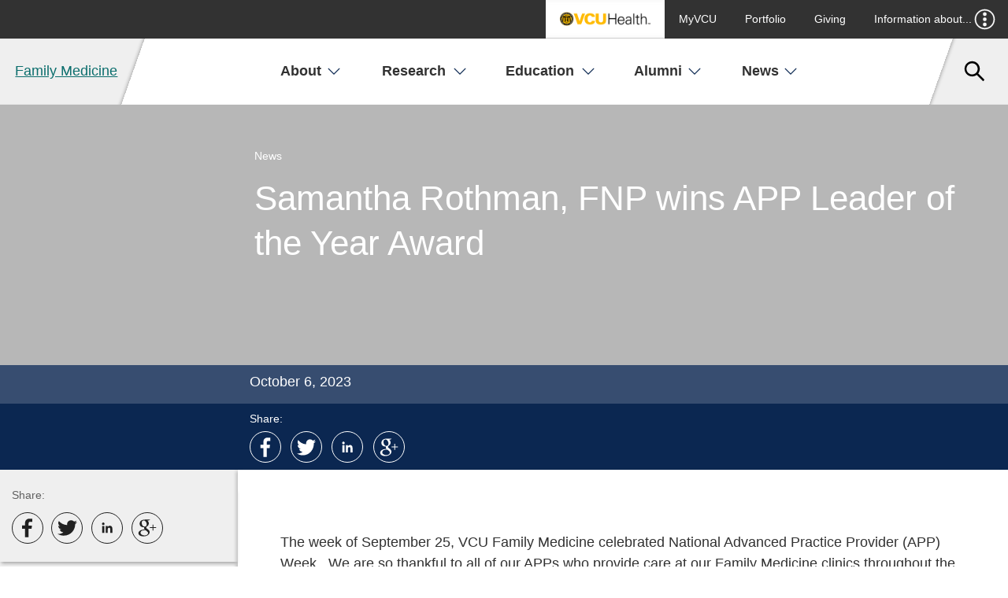

--- FILE ---
content_type: text/html
request_url: https://familymedicine.vcu.edu/news/department-of-family-medicine-and-population-health-news/samantha-rothman-fnp-wins-app-leader-of-the-year-award/
body_size: 12960
content:
<!DOCTYPE html>
<html lang="en-us">
  <head>
    <meta charset="utf-8">
    <meta name="viewport" content="width=device-width, initial-scale=1">
    <title>Samantha Rothman, FNP wins APP Leader of the Year Award - Department of Family Medicine  - VCU School of Medicine</title>
    <link type="image/x-icon" href="/media/vcu/favicons/favicon.ico" rel="icon"> <!-- Favicon -->
    
    
    <meta name="twitter:card" content="summary_large_image">
    <meta name="twitter:site" content="@vcusomweb ">
    <meta name="twitter:creator" content="@vcusomweb ">
    <meta property="og:image" content="https://familymedicine.vcu.edu/media/family-medicine-dev/news/APP2023awardwinners-556x405.jpg, https://familymedicine.vcu.edu/media/family-medicine-dev/news/heroimageSamRothmanleft(1).png" />
    <meta property="og:title" content="Samantha Rothman, FNP wins APP Leader of the Year Award" />
    
    
    
    <meta name="author" content="VCU School of Medicine">
    <meta name="generator" content="TERMINALFOUR">
    <meta property="fb:app_id" content="12345678910">
    <meta property="og:type" content="article"> 
    <link rel="stylesheet" href="/media/medschool2018/site-assets/css/accordion.css"><!--accordion.css-->
    <link rel="stylesheet" href="" /><!--responsive.css-->
<!--    <link rel="stylesheet" href="/media/medschool2018/site-assets/css/style.css" />--><!--styles.css-->
    <link rel="stylesheet" href="https://assets.som.vcu.edu/medschool/css/style.css" />
    <link rel="stylesheet" href="/media/medschool2018/site-assets/css/profile.css" /><!--profiles.css-->
<!--News and Events CSS-->
    <link rel="stylesheet" type="text/css" href="/media/medschool2018/site-assets/css/som-vcu-news.css">
    <link rel="stylesheet" type="text/css" href="/media/medschool2018/site-assets/css/som-vcu-events.css">
<!--News and Events CSS-->
        <script>
          (function(d) {
            var config = {
              kitId: 'zmg0lpa',
              scriptTimeout: 3000,
              async: true
            },
            h=d.documentElement,t=setTimeout(function(){h.className=h.className.replace(/\bwf-loading\b/g,"")+" wf-inactive";},config.scriptTimeout),tk=d.createElement("script"),f=false,s=d.getElementsByTagName("script")[0],a;h.className+=" wf-loading";tk.src='https://use.typekit.net/'+config.kitId+'.js';tk.async=true;tk.onload=tk.onreadystatechange=function(){a=this.readyState;if(f||a&&a!="complete"&&a!="loaded")return;f=true;clearTimeout(t);try{Typekit.load(config)}catch(e){}};s.parentNode.insertBefore(tk,s)
          })(document);
        </script>
    <!-- Analytics -->
<script type="text/javascript">
  (function(i,s,o,g,r,a,m){i['GoogleAnalyticsObject']=r;i[r]=i[r]||function(){
  (i[r].q=i[r].q||[]).push(arguments)},i[r].l=1*new Date();a=s.createElement(o),
  m=s.getElementsByTagName(o)[0];a.async=1;a.src=g;m.parentNode.insertBefore(a,m)
  })(window,document,'script','//www.google-analytics.com/analytics.js','ga');

  ga('create', 'UA-138037280-7', 'auto');
  ga('send', 'pageview');

</script>

<!-- Analytics -->

<!-- Google Tag Manager 
<script>(function(w,d,s,l,i){w[l]=w[l]||[];w[l].push({'gtm.start':
new Date().getTime(),event:'gtm.js'});var f=d.getElementsByTagName(s)[0],
j=d.createElement(s),dl=l!='dataLayer'?'&l='+l:'';j.async=true;j.src=
'https://www.googletagmanager.com/gtm.js?id='+i+dl;f.parentNode.insertBefore(j,f);
})(window,document,'script','dataLayer','');</script>

 End Google Tag Manager -->

<!-- GA4 Analytics -->
<!-- Global site tag (gtag.js) - Google Analytics -->

<script async src="https://www.googletagmanager.com/gtag/js?id=G-ZM2T5JF397"></script>
<script>
  window.dataLayer = window.dataLayer || [];
  function gtag(){dataLayer.push(arguments);}
  gtag('js', new Date());

  gtag('config', 'G-ZM2T5JF397');
</script>

<!-- End GA4 Analytics --><!--Analtyics Code-->
    <!-- Site-Head (for CSS, put inside <head> tags) -->

    
    </head> 
    
    <body class="is-2col deep-blue-and-light-teal" id="vcusom-news-141643" role="main"> 
      <div class="body-wrap">
       <div class="som-skip-links" id="skip-links" role="complementary" aria-label="Skip links menu">
    <a href="#navbar-start" class="som-skip-links__content" tabindex="1">Skip to navigation</a>
    <a href="#content-start" class="som-skip-links__content" tabindex="2">Skip to content</a>
    <a href="#footer" class="som-skip-links__footer" tabindex="3" >Skip to footer</a>
</div>  
       <!--** VCU campaign branding bar **-->
<script type="text/javascript" src="//branding.vcu.edu/bar/academic/latest.js" data-referrer="false"></script>
<!--** VCU campaign branding bar **-->
<!--** COVID-19 ALERT BAR ** -->
    <style>
      .alertMessage {
        display: flex;
        justify-content: center;
        align-items: center;
        width: 100vw;
        background-color: #FFB300;
        padding: 10px;
        font-family: sans-serif;
      }

      .alertMessage-text {
        font-size: 1rem;
        margin: 0;
      }

      .alertMessage-link {
        font-size: .8rem;
        margin-left: 20px;
        border: 2px solid black;
        border-radius: 15px;
        padding: 5px 15px;
        text-decoration: none;
        color: black !important;
      }

      .alertMessage-link:hover,
      .alertMessage-link:focus {
        background: black;
        color: #FFB300 !important;
      }
      
         .commencementBanner > div:nth-child(2) p > a {
            margin-left: 1rem;
            text-decoration: none;
            border: 2px solid #FFB300;
            border-radius: 100px;
            padding: .3rem 1rem; 
            transition: all .2s ease-out;
         }
          
         .commencementBanner > div:nth-child(2) p > a:hover {
            background-color:#FFB300;
            color: #00504d;
         }
      
 /* ANNOUNCEMENT BANNER */
         .announcementBanner {
            display: flex;
            justify-content: center;
            align-items: center;
            gap: 3rem;
            width: 100vw;
            background-color: #FFB300;
            padding: 10px;
            font-family: sans-serif;
            background: url(https://medschool.vcu.edu/media/medschool2018/site-assets/img/default-images/AnnouncementBar-pattern.png);
              background-size: auto;
            background-size: cover;
            color: white;
            z-index: 60000;
            position: relative;
          }

          .announcementBanner-text a {
            text-decoration: underline solid #ffb300 2px;
          }

          .announcementBanner-text a:hover {
            color: #f6d079 !important;;
            text-decoration-color: #f6d079;
          }

          .announcementBanner p.announcementBanner-text {
            font-size: 0.9rem;
            margin: 0;
            font-weight: bold;
          }

       .announcementBanner p.announcementBanner-text a:not(:hover) strong {
           color: #ffb300; 
          }
         

          .announcementBanner  a.announcementBanner-link {
            font-size: .8rem;
            margin-left: 20px;
            border: 2px solid white;
            border-radius: 100px;
            padding: 5px 15px;
            text-decoration: none;
            color: white !important;
            text-decoration: none !important;
          }

          .announcementBanner > a.announcementBanner-link:hover {
            background-color: white;
            color:#00504d;
          }

    </style>
        
        <!-- Banner-->
<!--<div class="commencementBanner" role="complementary" aria-label="Graduation Announcements">
    <div>
      <p class="alertMessage-text">Live at noon</p>
    </div>
    <div>
      <p>Join us! <a href="https://us02web.zoom.us/j/89096720168?pwd=WVZyVk44SUV4RlF2TUpINVl1KzNlZz09" style="
    margin-left: 0;
    text-decoration: underline;
    border: none;
    border-radius: 0;
    padding: 0;
"><strong>Virtual town hall with Dean Saavedra</strong></a></p>
    </div>
  </div>-->
<header class="section main-site-header"> 
           <!-- ** Secondary navigation ** -->
           <div class="container secondary-navigation is-fluid">
               <nav class="navbar secondary-nav__navbar" role="navigation" aria-label="secondary navigation">
                   <div class="navbar-menu is-feature-font">
                       <div class="navbar-end">
                               <a class="navbar-item vcu-health-logo"  href="https://www.vcuhealth.org/services/family-medicine/family-medicine">
  
<img src="/media/medschool2018/site-assets/img/vcu-health-logo.png" alt="Visit VCU Health website" />


  <span>VCU Health</span>
</a>

 <!--Health Logo and Link-->
                               <a target='_blank' href="https://my.vcu.edu">MyVCU</a>
<a target='_blank' href="https://portfolio.healthsciences.vcu.edu/">Portfolio</a>
<a  href="/about/giving/">Giving</a>

<!--Output Quicklinks-->
                               <div class="navbar-item has-dropdown secondary-nav__audience-menu">
                                   <a class="navbar-link" href="javascript:void(0)">Information about...
                                       <span class="icon icon--svg has-icon-white show-more-icon">
                                           <svg>
                                               <use xlink:href="#menu-dots--down" />
                                           </svg>
                                       </span> 
                                       <span class="icon icon--svg has-icon-gray-32 show-less-icon"> 
                                           <svg>
                                               <use xlink:href="#x-icon--fat" />
                                           </svg>
                                       </span>  
                                   </a>
                                   <div class="navbar-dropdown ">
                                      <a target='_blank' href="https://vcu.edu/">Virginia Commonwealth University</a>
<a target='_blank' href="https://medschool.vcu.edu/rva/">Richmond</a>
<a target='_blank' href="https://www.virginia.org/">Virginia</a>








<!--Output Inforamtion For links-->
                                   </div>    
                               </div>
                       </div><!-- // .navbar-end -->
                   </div><!-- // .navbar-menu -->
               </nav><!-- // .navbar.secondary-nav -->
           </div><!-- // .container.secondary-nav -->
           <!-- ** // Secondary navigation ** -->
           <!-- ** Main navigation ** -->
           <div class=" main-navigation">
               <nav class="navbar main-navigation__navbar" role="navigation" aria-label="Main site navigation">
                   <div class="navbar-brand" >
                      <div class="navbar-item main-nav-toggle__mobile mobile-nav-toggle" > 
                              <a class="navbar-link" href="javascript:void(0)" tabindex="1" title="mobile menu button"> 
                               <span class="icon icon--svg has-icon-gray-32 show-more-icon">
                                       <svg>
                                           <use xlink:href="#menu" />
                                       </svg>
                               </span> 
                               <span class="icon icon--svg has-icon-gray-32 show-less-icon main-nav-close-icon">
                                       <svg>
                                           <use xlink:href="#x-icon--fat" />
                                       </svg>
                               </span>     
                              </a>
                       </div><!-- // .navbar-burger -->
                       <div class="navbar-item som-logo" style="font-size: 1rem;color: #939393;font-weight: 400;text-align: center;">
  <a href="/" tabindex="2">Family Medicine</a>
</div>
                       <div class="navbar-item secondary-nav-toggle--mobile mobile-nav-toggle" >
                           <a class="navbar-link"  tabindex="4">
                               <span class="icon icon--svg has-icon-gray-32 show-more-icon">
                                   <svg>
                                       <use xlink:href="#menu-dots--down" />
                                   </svg>
                               </span> 
                               <span class="icon icon--svg has-icon-gray-32 show-less-icon main-nav-close-icon">
                                   <svg>
                                       <use xlink:href="#x-icon--fat" />
                                   </svg>
                               </span>  
                           </a>
                       </div><!-- // .secondary-nav--mobile -->
                       <div class="navbar-item site-search-toggle--mobile mobile-nav-toggle"> 
                        <a class="navbar-link"  tabindex="4">
                            <span class="icon icon--svg has-icon-gray-32 show-more-icon">
                                 <svg>
                                     <use xlink:href="#search" />
                                 </svg>
                            </span> 
                            <span class="icon icon--svg has-icon-gray-32 show-less-icon main-nav-close-icon">
                                 <svg>
                                     <use xlink:href="#x-icon--fat" />
                                 </svg>
                            </span>  
                        </a>
                       </div><!-- // .navbar-end.main-navigation__search -->
                   </div><!-- // .navbar-brand -->
                   <!-- ** Secondary nav for mobile ** -->
                   <div class="navbar-menu secondary-nav--mobile__menu">
                       <div class="navbar-end secondary-nav--mobile__links">
                               <a  class="navbar-link secondary-nav--mobile__link vcu-health-logo" href="https://www.vcuhealth.org/services/family-medicine/family-medicine">
                                   
<img src="/media/medschool2018/site-assets/img/vcu-health-logo.png" alt="Visit VCU Health website" />


                                   <span>MyVCU</span>
                               </a> <!--Health Logo and Link-->
                               <a target='_blank' href="https://my.vcu.edu">MyVCU</a>
<a target='_blank' href="https://portfolio.healthsciences.vcu.edu/">Portfolio</a>
<a  href="/about/giving/">Giving</a>

<!--Common Header Quicklinks Mobile-->
                               <div class="navbar-item secondary-nav__audience-menu">
                                   <a class="navbar-link secondary-nav--mobile__link audience-link has-dropdown" href="javascript:void(0)">Information about...
                                       <span class="icon icon--svg has-icon-white">
                                           <svg class=" show-more-icon">
                                               <use xlink:href="#plus_icon" />
                                           </svg>
                                           <svg class=" show-less-icon">
                                               <use xlink:href="#minus_icon" />
                                           </svg>
                                       </span>
                                   </a>
                                   <div class="navbar-dropdown secondary-nav__dropdown">
                                      <a target='_blank' href="https://vcu.edu/">Virginia Commonwealth University</a>
<a target='_blank' href="https://medschool.vcu.edu/rva/">Richmond</a>
<a target='_blank' href="https://www.virginia.org/">Virginia</a>








<!--Common Header Information for links Mobile-->
                                   </div>    
                               </div>
                       </div><!-- // .navbar-end -->
                   </div><!-- // .navbar-menu -->
                   <!-- ** // Secondary nav for mobile ** -->
                   <!-- ** Main nav menu ** -->
                   <div class="navbar-menu main-navigation__menu">
                       <div class="navbar-start" id="navbar-start" >
                         <div class="navbar-item main-navigation__item  has-dropdown">
  <a class="navbar-link navbar-link--main" tabindex="3" href="/about/">About
    <span class="icon icon--svg mobile-nav-toggle has-icon-primary">
      <svg class="show-more-icon">
        <use xlink:href="#plus_icon" />
      </svg>
      <svg class="show-less-icon">
        <use xlink:href="#minus_icon" />
      </svg>
    </span>
    <span class="icon icon--svg is-inline-icon--large-text main-nav-toggle has-icon-primary">
      <svg class="">
        <use xlink:href="#down_arrow" />
      </svg>
    </span>
  </a>
  <div class="navbar-dropdown has-two-cols " style="display:none;display: block;" >
    <div class="navbar-dropdown__header">
      <div class="navbar-dropdown__text">
        <div class="is-feature-font--serif navbar-dropdown__heading">About</div> 
        <p class="nabar-dropdown__intro">About the Department of Family Medicine and Population Health</p>    
      </div>
    </div>
    <div class="navbar-dropdown__body">
      <div class="navbar-dropdown__links">
        <a class="navbar-link navbar-dropdown__link"  tabindex="3" href="/about/mission/">Mission, Vision, and Values</a>
        <a class="navbar-link navbar-dropdown__link"  tabindex="3" href="/about/fmph50/">FMPH at 50</a>
        <a class="navbar-link navbar-dropdown__link"  tabindex="3" href="/about/history/">History</a>
        <a class="navbar-link navbar-dropdown__link"  tabindex="3" href="/about/directories/">Our Team</a>
        
        
        
        
      </div><!-- // .navbar-dropdown__links -->
      
          
          
         
      <div class="navbar-dropdown__links">
        <a class="navbar-link navbar-dropdown__link"  tabindex="3" href="/about/job-postings/">Job Postings</a>
        <a class="navbar-link navbar-dropdown__link"  tabindex="3" href="/about/locations/">Locations</a>
        <a class="navbar-link navbar-dropdown__link"  tabindex="3" href="/about/giving/">Giving</a>
        <a class="navbar-link navbar-dropdown__link"  tabindex="3" href="/about/portfolio/">SOM Faculty Expertise Directory</a>
        
        
        
        
</div>
      </div><!-- // .navbar-dropdown__body -->
    </div>
</div><!--End About -->
<div class="navbar-item main-navigation__item  has-dropdown">
  <a class="navbar-link navbar-link--main" tabindex="3" href="/research/">Research
    <span class="icon icon--svg mobile-nav-toggle has-icon-primary">
      <svg class="show-more-icon">
        <use xlink:href="#plus_icon" />
      </svg>
      <svg class="show-less-icon">
        <use xlink:href="#minus_icon" />
      </svg>
    </span>
    <span class="icon icon--svg is-inline-icon--large-text main-nav-toggle has-icon-primary">
      <svg class="">
        <use xlink:href="#down_arrow" />
      </svg>
    </span>
  </a>
  <div class="navbar-dropdown  has-feature" style="display:none;display: block;" >
    <div class="navbar-dropdown__header">
      <div class="navbar-dropdown__text">
        <div class="is-feature-font--serif navbar-dropdown__heading">Research</div> 
        <p class="nabar-dropdown__intro">Expanding Our Knowledge</p>    
      </div>
    </div>
    <div class="navbar-dropdown__body">
      <div class="navbar-dropdown__links">
        <a class="navbar-link navbar-dropdown__link"  tabindex="3" href="/research/family-medicine-research/">Family Medicine Research</a>
        <a class="navbar-link navbar-dropdown__link"  tabindex="3" href="/research/fmrocs/">Family Medicine Research Office Core Support</a>
        <a class="navbar-link navbar-dropdown__link"  tabindex="3" href="/research/centers-and-affiliates/">Centers and Affiliates</a>
        
        
        
        
        
      </div><!-- // .navbar-dropdown__links -->
      <div class="navbar-dropdown__feature">
        <div class="card--flat card--dark">
          <div class="card-image">
            <a class="card__anchor"  href="/research/" title="Research Programs">
              <figure class="image is-2by1">
                <img alt="Research Programs" src="/media/family-medicine-dev/research/2018FamilyMedicineresearchteam-2016x921.jpg">
              </figure>
              <div class="image-overlay "></div>
            </a>
          </div>
          <div class="card-content"> 
            <a class="card__anchor"  tabindex="3" href="/research/" title="Research Programs">
              <div class="card-heading">Research Programs</div>
                <p></p>
              <p class="card-content__read-more" >Learn More
                <span class='icon icon--svg is-inline-icon--large-text has-icon-white'>
                  <svg>
                    <use xlink:href='#next_arrow' />
                  </svg>
                </span>
              </p>
            </a>
           </div>
         </div>
       </div>
      
        
        
        
        
        
        
        
        

      </div><!-- // .navbar-dropdown__body -->
    </div>
</div><!--End Research -->
<div class="navbar-item main-navigation__item  has-dropdown">
  <a class="navbar-link navbar-link--main" tabindex="3" href="/education-programs/">Education
    <span class="icon icon--svg mobile-nav-toggle has-icon-primary">
      <svg class="show-more-icon">
        <use xlink:href="#plus_icon" />
      </svg>
      <svg class="show-less-icon">
        <use xlink:href="#minus_icon" />
      </svg>
    </span>
    <span class="icon icon--svg is-inline-icon--large-text main-nav-toggle has-icon-primary">
      <svg class="">
        <use xlink:href="#down_arrow" />
      </svg>
    </span>
  </a>
  <div class="navbar-dropdown has-two-cols " style="display:none;display: block;" >
    <div class="navbar-dropdown__header">
      <div class="navbar-dropdown__text">
        <div class="is-feature-font--serif navbar-dropdown__heading">Education</div> 
        <p class="nabar-dropdown__intro">Education Programs for Students, Residents, and Faculty</p>    
      </div>
    </div>
    <div class="navbar-dropdown__body">
      <div class="navbar-dropdown__links">
        <a class="navbar-link navbar-dropdown__link"  tabindex="3" href="/education-programs/undergraduate-medical-education/">Undergraduate Medical Education</a>
        <a class="navbar-link navbar-dropdown__link"  tabindex="3" href="/education-programs/fmstat---scholars-program/">fmSTAT - Scholars Program</a>
        <a class="navbar-link navbar-dropdown__link"  tabindex="3" href="/education-programs/i2crp---underserved-program/">I2CRP - Underserved Program</a>
        <a class="navbar-link navbar-dropdown__link"  tabindex="3" href="/education-programs/clerkship/">Family Medicine Clerkship</a>
        
        
        
        
      </div><!-- // .navbar-dropdown__links -->
      
          
          
         
      <div class="navbar-dropdown__links">
        <a class="navbar-link navbar-dropdown__link"  tabindex="3" href="/education-programs/residency-programs/cmhfamilymedicine/">VCU Health Community Memorial Hospital Family Medicine Residency</a>
        <a class="navbar-link navbar-dropdown__link"  tabindex="3" href="/education-programs/residency-programs/">Affiliated Residency Programs</a>
        <a class="navbar-link navbar-dropdown__link"  tabindex="3" href="/education-programs/faculty-development-opportunities/">Faculty Development Opportunities</a>
        
        
        
        
        
</div>
      </div><!-- // .navbar-dropdown__body -->
    </div>
</div><!--End Education -->
<div class="navbar-item main-navigation__item  has-dropdown">
  <a class="navbar-link navbar-link--main" tabindex="3" href="/alumni/">Alumni
    <span class="icon icon--svg mobile-nav-toggle has-icon-primary">
      <svg class="show-more-icon">
        <use xlink:href="#plus_icon" />
      </svg>
      <svg class="show-less-icon">
        <use xlink:href="#minus_icon" />
      </svg>
    </span>
    <span class="icon icon--svg is-inline-icon--large-text main-nav-toggle has-icon-primary">
      <svg class="">
        <use xlink:href="#down_arrow" />
      </svg>
    </span>
  </a>
  <div class="navbar-dropdown  has-feature" style="display:none;" >
    <div class="navbar-dropdown__header">
      <div class="navbar-dropdown__text">
        <div class="is-feature-font--serif navbar-dropdown__heading">Alumni</div> 
        <p class="nabar-dropdown__intro">Our Alumni</p>    
      </div>
    </div>
    <div class="navbar-dropdown__body">
      <div class="navbar-dropdown__links">
        
        
        
        
        
        
        
        
      </div><!-- // .navbar-dropdown__links -->
      <div class="navbar-dropdown__feature">
        <div class="card--flat card--dark">
          <div class="card-image">
            <a class="card__anchor"  href="/alumni/" title="Learn about alumni achievements and how you can contribute">
              <figure class="image is-2by1">
                <img alt="Learn about alumni achievements and how you can contribute" src="/media/family-medicine/images/epi-pictures/directory/zipstudents/PatrickF.GodetteJr.-2443x1344.JPG">
              </figure>
              <div class="image-overlay "></div>
            </a>
          </div>
          <div class="card-content"> 
            <a class="card__anchor"  tabindex="3" href="/alumni/" title="Learn about alumni achievements and how you can contribute">
              <div class="card-heading">Learn about alumni achievements and how you can contribute</div>
                <p></p>
              <p class="card-content__read-more" >
                
              </p>
            </a>
           </div>
         </div>
       </div>
      
        
        
        
        
        
        
        
        

      </div><!-- // .navbar-dropdown__body -->
    </div>
</div><!--End Alumni -->
<div class="navbar-item main-navigation__item  has-dropdown">
  <a class="navbar-link navbar-link--main" tabindex="3" href="/news/">News
    <span class="icon icon--svg mobile-nav-toggle has-icon-primary">
      <svg class="show-more-icon">
        <use xlink:href="#plus_icon" />
      </svg>
      <svg class="show-less-icon">
        <use xlink:href="#minus_icon" />
      </svg>
    </span>
    <span class="icon icon--svg is-inline-icon--large-text main-nav-toggle has-icon-primary">
      <svg class="">
        <use xlink:href="#down_arrow" />
      </svg>
    </span>
  </a>
  <div class="navbar-dropdown  has-feature" style="display:none;display: block;" >
    <div class="navbar-dropdown__header">
      <div class="navbar-dropdown__text">
        <div class="is-feature-font--serif navbar-dropdown__heading">News</div> 
        <p class="nabar-dropdown__intro">VCU Department of Family Medicine and Population Health News</p>    
      </div>
    </div>
    <div class="navbar-dropdown__body">
      <div class="navbar-dropdown__links">
        <a class="navbar-link navbar-dropdown__link"  tabindex="3" href="/news/department-of-family-medicine-and-population-health-news/">Department of Family Medicine and Population Health News</a>
        
        <a class="navbar-link navbar-dropdown__link"  tabindex="3" href="/news/student--alumni-achievements--milestones/">Student and Alumni Achievements and Milestones</a>
        
        
        
        
        
      </div><!-- // .navbar-dropdown__links -->
      <div class="navbar-dropdown__feature">
        <div class="card--flat card--dark">
          <div class="card-image">
            <a class="card__anchor"  href="/news/" title="News">
              <figure class="image is-2by1">
                <img alt="News" src="/media/family-medicine/images/epi-pictures/Mayoportrait-1500x747.JPG">
              </figure>
              <div class="image-overlay "></div>
            </a>
          </div>
          <div class="card-content"> 
            <a class="card__anchor"  tabindex="3" href="/news/" title="News">
              <div class="card-heading">News</div>
                <p>Achievements, Honors, &amp; Milestones</p>
              <p class="card-content__read-more" >
                
              </p>
            </a>
           </div>
         </div>
       </div>
      
        
        
        
        
        
        
        
        

      </div><!-- // .navbar-dropdown__body -->
    </div>
</div><!--End News -->
<!--Common Header Mega Menu-->
                       </div><!-- // .navbar-start -->
                   </div><!-- // .navbar-menu.main-navigation__menu -->
                   <div class="navbar-end main-navigation__search-toggle " > 
                           <div class="navbar-item has-dropdown">
                               <a class="navbar-link is-vision-angle--right"  tabindex="4">
                                    <span class="icon icon--svg has-icon-gray-32 show-more-icon">
                                         <svg>
                                             <use xlink:href="#search" />
                                         </svg>
                                    </span> 
                                    <span class="icon icon--svg has-icon-gray-32 show-less-icon">
                                         <svg>
                                             <use xlink:href="#x-icon--fat" /> 
                                         </svg>
                                    </span>  
                                </a>
                           </div>
                   </div><!-- // .navbar-end.main-navigation__search-toggle -->
                   <div class="site-search-form ">
  <div class="site-search-form__close">
    <a href="javascript:void(0)">
      Close 
      <span class="icon icon--svg has-icon-gray-32 show-less-icon main-nav-close-icon">
       <svg>
         <use xlink:href="#x-icon--fat"></use>
       </svg>
     </span>
  </a>
</div>
  <form id="som-site-earch-form" action="#" method="get" name="keyword">
                          <div class="site-search-form__inputs">
                              <label class="sr-only is-hidden" for="searchquery">Search</label>
                              <input id="searchquery" maxlength="255" name="query" onfocus="" placeholder="Search VCU" type="text">                         
                              <label class="sr-only is-hidden" for="search_go">Search</label>
                              <button id="search_go" name="search_go" aria-label="Go" value="Go" type="submit">
                                 <span class="icon icon--svg has-icon-gray-32">
                                     <svg>
                                         <use xlink:href="#search" />
                                     </svg>
                                 </span> 
                              </button>
                          </div><!-- // .site-search-form__inputs -->
                          <p class="section__label">Filters:</p>
                          <fieldset  aria-label="VCU Site search filters"> 
                             <legend>VCU Site search filters</legend>
                             <div class="site-search-form__filters">
                                  <input class="site-search-form__filter" id="vcu"  name="searchnav" title="Choose from one of the options" type="radio" value="vcu">
                                  <label class="site-search-form__filter_label" for="vcu">VCU</label>
                                  <input class="site-search-form__filter" id="people" name="searchnav" title="Choose from one of the options" type="radio" value="people">
                                  <label class="site-search-form__filter_label" for="people">VCU people</label>
                                  <input class="site-search-form__filter" checked="checked" id="somweb" name="searchnav" title="Choose from one of the options" type="radio" value="som">
                                  <label class="site-search-form__filter_label" for="somweb">SOM Web</label>           
                             </div><!-- // .site-search-form__filters -->
                          </fieldset><!-- // .site-search-form__filters -->
                    </form>
</div><!--Output Search code-->
               </nav><!-- // .navbar.main-navigation__navbar -->
           </div><!-- // .container.main-navigation  -->
           <!-- ** // Main navigation ** -->
       </header><!-- // .main-site-header --><section class=" hero hero--news-heading hero-image is-inner-hero has-black-background--grad"   aria-labelledby="hero-image-lrg-title"> 
 <div class="hero-body" style="background-image: url(/media/family-medicine-dev/news/heroimageSamRothmanleft(1).png); background-size: cover; background-repeat: no-repeat; background-position: center; ">
    <div class="container">
       <div  class="columns">
           <div class="hero-content-wrap column">
               <div class="hero-text-wrap">
                   <p class="section__label">News</p>
                   <h1 id="hero-image-lrg-title" class="hero-title is-feature-font is-sans-serif">Samantha Rothman, FNP wins APP Leader of the Year Award</h1> 
                   <p class="hero-subtext is-feature-font"></p>
               </div>

           </div>
       </div>
    </div>
    <div class="image-overlay has-black-background is-darker-overlay"></div>
  </div><!-- // .hero-body -->
  <div class="hero-footer">
          <div class="container">
              <div class="columns content-author-date">
                  <div class="hero-content-wrap column">
                      <div class="hero-text-wrap">
                          <div class="content-author-date__date">October 6, 2023</div>
                          <div class="content-author-date__author"></div>
                      </div><!-- // .hero-text-wrap -->
                  </div><!-- // .hero-content-wrap -->
              </div><!-- // .content-author-date -->
              <div class="columns content-share">
                  <div class="hero-content-wrap column">
                      <div class="hero-text-wrap">
                          <div class="content-share__label content-label" style="overflow: auto;">Share:</div>
                          <div class="content-share__icons">
                            <!-- @Mark: Addthis share icons --> 
                            <div class="addthis_toolbox">
                              <a class="addthis_button_facebook icon icon--svg">
                                <svg class="">
                                  <use xmlns:xlink="http://www.w3.org/1999/xlink" xlink:href="#fb-logo"></use>
                                </svg>  
                              </a>
                              <a class="addthis_button_twitter icon icon--svg">
                                <svg class="">
                                  <use xmlns:xlink="http://www.w3.org/1999/xlink" xlink:href="#twitter-logo"></use>
                                </svg>  
                              </a>
                              <a class="addthis_button_linkedin icon icon--svg">
                                <svg class="">
                                  <use xmlns:xlink="http://www.w3.org/1999/xlink" xlink:href="#linkedin-logo"></use>
                                </svg>  
                              </a>
                              <a class="addthis_button_google icon icon--svg">
                                <svg class="">
                                  <use xmlns:xlink="http://www.w3.org/1999/xlink" xlink:href="#google-plus-icon"></use>
                                </svg>  
                              </a>
                            </div>
                            <!-- // @Mark: Addthis share icons --> 
                          </div>
                      </div><!-- // .hero-text-wrap -->
                  </div><!-- // .hero-content-wrap -->
              </div><!-- // .content-share -->
          </div>
    </div><!-- // .hero-footer -->
</section>
<div class="section content-area-wrap "> 
  <div class="container">
       <div class="columns is-desktop is-widescreen">  
           <!-- **  Left sidebar ** -->
           <div class="column left-sidebar" >
               <!-- ** Inner navigation ** -->
           <div class="share-icons-sidebar sidebar-card--desktop ">  
             <div class="content-share__label content-label" role="complementary" aria-label="share to social media">Share:</div>
             <!-- @Mark: Addthis share icons. This has an extra class .content-share__icons--sidebar   --> 
             <div class="content-share__icons content-share__icons--sidebar">

                <div class="addthis_toolbox">
                  <a class="addthis_button_facebook icon icon--svg">
                    <svg class="">
                      <use xmlns:xlink="http://www.w3.org/1999/xlink" xlink:href="#fb-logo"></use>
                    </svg>  
                  </a>
                  <a class="addthis_button_twitter icon icon--svg">
                    <svg class="">
                      <use xmlns:xlink="http://www.w3.org/1999/xlink" xlink:href="#twitter-logo"></use>
                    </svg>  
                  </a>
                  <a class="addthis_button_linkedin icon icon--svg">
                    <svg class="">
                      <use xmlns:xlink="http://www.w3.org/1999/xlink" xlink:href="#linkedin-logo"></use>
                    </svg>  
                  </a>
                  <a class="addthis_button_google icon icon--svg">
                    <svg class="">
                      <use xmlns:xlink="http://www.w3.org/1999/xlink" xlink:href="#google-plus-icon"></use>
                    </svg>  
                  </a>
                </div>

             </div>
           </div><!-- // share icons sidebar card -->
           <!-- ** Inner navigation ** -->
                   <nav class="sidebar-nav-wrap">
                       <div class="sidebar-nav-toggle">
  <a href="javascript:void(0)" style="color: white;" aria-label="More in this Section">
    <p style="padding: 0.614rem 0.809rem; font-size: 0.9rem; font-weight: 400; margin-bottom: 0; color:white;">More in this section</h3>
    <span class="icon icon--svg sidebar-nav-toggle__icons is-mobile-toggle">
      <svg class="show-more-icon">
        <use xmlns:xlink="http://www.w3.org/1999/xlink" xlink:href="#plus_icon"></use>
      </svg>
      <svg class="show-less-icon">
        <use xmlns:xlink="http://www.w3.org/1999/xlink" xlink:href="#minus_icon"></use>
      </svg>
    </span>
   </a> 
</div><!-- // .sidebar-nav-toggle -->
<ul class="sidebar-nav"><li class=""><a href="/news/department-of-family-medicine-and-population-health-news/">Department of Family Medicine and Population Health News</a>
<ul class="multilevel-linkul-0">
<li><a href="/news/department-of-family-medicine-and-population-health-news/scholarly-capstone-awards-for-the-i2crp-class-of-2023/">Scholarly Capstone Awards for the I2CRP Class of 2023</a></li>
<li><a href="/news/department-of-family-medicine-and-population-health-news/acorn-primary-care-study/">ACORN Primary Care Study</a></li>
<li><a href="/news/department-of-family-medicine-and-population-health-news/welcoming-the-fmstat-class-of-2027/">Welcoming the fmSTAT class of 2027</a></li>
<li><a href="/news/department-of-family-medicine-and-population-health-news/celebrating-excellence/">Celebrating Excellence</a></li>
<li><a href="/news/department-of-family-medicine-and-population-health-news/new-rural-residency-program-launching/">New rural residency program launching</a></li>
<li><a href="/news/department-of-family-medicine-and-population-health-news/dr-denee-moore-installed-as-vafp-president/">Dr. Denee Moore installed as VAFP President</a></li>
<li><a href="/news/department-of-family-medicine-and-population-health-news/samantha-rothman-fnp-wins-app-leader-of-the-year-award/">Samantha Rothman, FNP wins APP Leader of the Year Award</a></li>
<li><a href="/news/department-of-family-medicine-and-population-health-news/i2crp-student-tala-khalefa-wins-stfm-scholarship/">I2CRP student Tala Khalefa wins STFM scholarship</a></li>
<li><a href="/news/department-of-family-medicine-and-population-health-news/i2crp-students-awarded-health-care-equity-scholarships/">I2CRP students awarded health care equity scholarships</a></li>
<li><a href="/news/department-of-family-medicine-and-population-health-news/drs-pierantoni-and-pitzer-honored-as-virginias-top-doctors/">Drs. Pierantoni and Pitzer honored as Virginia's Top Doctors</a></li>
<li><a href="/news/department-of-family-medicine-and-population-health-news/james-ledwith-m83-honored-for-legacy-of-service/">James Ledwith, M'83, honored for legacy of service</a></li>
<li><a href="/news/department-of-family-medicine-and-population-health-news/covid-survey-publication-primary-care-in-peril/">COVID survey publication: Primary Care in Peril</a></li>
<li><a href="/news/department-of-family-medicine-and-population-health-news/family-medicine-match-2024/">Family Medicine Match 2024</a></li>
<li><a href="/news/department-of-family-medicine-and-population-health-news/dr-suzanne-giunta-serves-on-panel-with-white-house-official/">Dr. Suzanne Giunta serves on panel with White House official</a></li>
<li><a href="/news/department-of-family-medicine-and-population-health-news/i2crp-2024-graduate-named-henry-clay-smith-scholar/">I2CRP 2024 graduate named Henry Clay Smith scholar</a></li>
<li><a href="/news/department-of-family-medicine-and-population-health-news/welcoming-the-fmstat-class-of-2028/">Welcoming the fmSTAT class of 2028</a></li>
<li><a href="/news/department-of-family-medicine-and-population-health-news/dr-melissa-bradner-honored-with-salute-to-service-award/">Dr. Melissa Bradner honored with Salute to Service Award</a></li>
<li><a href="/news/department-of-family-medicine-and-population-health-news/dr-alex-krist-awarded-endowed-professorship/">Dr. Alex Krist awarded endowed professorship</a></li>
<li><a href="/news/department-of-family-medicine-and-population-health-news/stephanie-glasser-fnp-honored-for-precepting-work/">Stephanie Glasser, FNP, honored for precepting work</a></li>
<li><a href="/news/department-of-family-medicine-and-population-health-news/physicians-honored-as-virginias-top-doctors/">Physicians honored as Virginia's Top Doctors</a></li>
<li><a href="/news/department-of-family-medicine-and-population-health-news/family-medicine-match-2025/">Family Medicine Match 2025</a></li>
<li><a href="/news/department-of-family-medicine-and-population-health-news/samantha-rothman-receives-rising-star-award-from-virginia-council-of-nurse-practitioners/">Samantha Rothman receives Rising Star Award from Virginia Council of Nurse Practitioners</a></li>

</ul>

</li><li class=""><a href="/news/student--alumni-achievements--milestones/">Student &amp; Alumni Achievements &amp; Milestones</a>
<ul class="multilevel-linkul-0">
<li><a href="/news/student--alumni-achievements--milestones/fmstat-student-receives-stfm-scholarship/">fmSTAT student receives STFM scholarship</a></li>
<li><a href="/news/student--alumni-achievements--milestones/family-medicine-alumna-and-donor-honored-at-vcu-commencement/">Family Medicine alumna and donor honored at VCU Commencement</a></li>
<li><a href="/news/student--alumni-achievements--milestones/mph-alumna-celebrates-the-connection-between-art-and-history-in-jackson-ward/">MPH Alumna Celebrates the Connection between Art and History in Jackson Ward</a></li>
<li><a href="/news/student--alumni-achievements--milestones/vcu-represented-on-virginia-academy-of-family-physicians-board/">VCU Represented on Virginia Academy of Family Physicians Board</a></li>
<li><a href="/news/student--alumni-achievements--milestones/lessons-learned-from-dr-oz-internship/">Lessons learned from Dr. Oz internship</a></li>
<li><a href="/news/student--alumni-achievements--milestones/a-trio-of-mcv-trained-doctors-were-honored-for-their-dedication-to-the-underserved/">A Trio of MCV trained doctors were honored for their dedication to the underserved</a></li>
<li><a href="/news/student--alumni-achievements--milestones/i2crp-student-austin-oberlin-wins-young-investigator-award/">I2CRP Student Austin Oberlin Wins Young Investigator Award</a></li>
<li><a href="/news/student--alumni-achievements--milestones/i2crp-student-jessica-li-named-2019-stfm-student-scholar/">I2CRP Student Jessica Li Named 2019 STFM Student Scholar</a></li>
<li><a href="/news/student--alumni-achievements--milestones/em-stephens-and-amelia-thomas-internship-achievements/">Em Stephens and Amelia Thomas Internship Achievements</a></li>
<li><a href="/news/student--alumni-achievements--milestones/sterling-ransone-elected-to-aafp-board-of-directors/">Sterling Ransone, Elected to AAFP Board of Directors</a></li>
<li><a href="/news/student--alumni-achievements--milestones/dr-richard-rick-moore-ii-featured-in-aamc-premed-navigator/">Dr. Richard &quot;Rick&quot; Moore II Featured in AAMC Premed Navigator</a></li>
<li><a href="/news/student--alumni-achievements--milestones/fmscholar-kathryn-gouthros-rotation-in-yellowstone/">fmScholar Kathryn Gouthro&rsquo;s Rotation in Yellowstone</a></li>
<li><a href="/news/student--alumni-achievements--milestones/fmscholar-paulius-muis-interest-in-rural-medicine-guides-his-research/">fmScholar Paulius Mui&rsquo;s Interest in Rural Medicine Guides His Research</a></li>
<li><a href="/news/student--alumni-achievements--milestones/when-a-family-doctor-leaves-a-small-town/">When a family doctor leaves a small town</a></li>
<li><a href="/news/student--alumni-achievements--milestones/fmstat-encouraging-medical-students-to-pursue-careers-in-family-medicine/">fmSTAT: Encouraging Medical Students to Pursue Careers in Family Medicine</a></li>
<li><a href="/news/student--alumni-achievements--milestones/m3-yeri-park-one-of-five-students-chosen-for-national-family-medicine-network/">M3 Yeri Park one of five students chosen for national family medicine network</a></li>
<li><a href="/news/student--alumni-achievements--milestones/why-i-want-to-be-a-doctor-suzanne-giuntas-story/">Why I want to be a doctor: Suzanne Giunta's Story</a></li>
<li><a href="/news/student--alumni-achievements--milestones/sfma-wins-aafp-program-of-excellence-/">SFMA Wins AAFP Program of Excellence </a></li>
<li><a href="/news/student--alumni-achievements--milestones/vcu-fmscholar-selected-for-aafp-foundations-emerging-leader-institute/">VCU fmScholar Selected for AAFP Foundations Emerging Leader Institute</a></li>
<li><a href="/news/student--alumni-achievements--milestones/i2crp-student-strives-to-improve-care-for-underserved-populations/">I2CRP student strives to improve care for underserved populations</a></li>
<li><a href="/news/student--alumni-achievements--milestones/fmstat-alumna-elected-to-stfm-board/">fmSTAT alumna elected to STFM Board</a></li>
<li><a href="/news/student--alumni-achievements--milestones/vcu-sfma-students-showcase-family-medicine-careers/">VCU SFMA students showcase family medicine careers</a></li>
<li><a href="/news/student--alumni-achievements--milestones/family-medicine-alumna-gives-back-in-myriad-ways/">Family Medicine alumna gives back in myriad ways</a></li>
<li><a href="/news/student--alumni-achievements--milestones/fmscholar-receives-joseph-collins-foundation-scholarship/">fmScholar receives Joseph Collins Foundation scholarship</a></li>

</ul>

</li></ul> <!-- ** // Left Nav Link Menu ** -->
                   </nav>
                   <!-- ** // Inner navigation ** --> 
       </div><!-- // .card--flat sidebar-card -->
       <!-- ** // Left sidebar ** -->
       <!-- ** Main content ** -->
       <main class="column main-content news-content">
         
            <div class="general-content">
               <div class="general-content__wrap">
                 
                 
                 
<!--                 <p><img src="/media/family-medicine-dev/news/heroimageSamRothmanleft(1).png" alt="headshot of Samantha Rothman, FNP" style="width:100%; height:auto; padding:0 10%;"></p>
                 <p style="font-size: .75rem;">headshot of Samantha Rothman, FNP</p>
<hr style="margin: 1rem 0 1.5rem 0;">-->
                 
                 
                 
                <p>The week of September 25, VCU Family Medicine celebrated National Advanced Practice Provider (APP) Week.&nbsp; We are so thankful to all of our APPs who provide care at our Family Medicine clinics throughout the Commonwealth!&nbsp;&nbsp;</p>
<p>In addition, VCU Health recognized the work of our Nurse Practitioners (NP), Physician Assistants (PA),&nbsp;Certified Registered Nurse Anesthetists (CRNA), and Certified Nurse Midwives (CNM) throughout the health system in various ways.&nbsp; On September 27 at the celebration and awards ceremony,&nbsp;<strong><a href="https://www.vcuhealth.org/find-a-provider/samantha-rothman">Samantha Rothman, FNP (Downtown Family Medicine)&nbsp;</a></strong>was honored with a Leader of the Year Award.&nbsp; According to the awards committee, the Leader of the Year "...models clinical leadership within department or institution. Examples may include: strong&nbsp;teamwork characteristics, leadership within interdisciplinary teams, serves as strong role model for peers, serves as&nbsp;a mentor, may hold formal or informal leadership role within department or institution."</p>
<p style="text-align: center;"><img src="/media/family-medicine-dev/news/APP2023awardwinners-556x405.jpg" alt="" style="width:556px; height:auto;    " /><br /><em>Sam Rothman, FNP (far left) and some of her fellow APP Award winners</em><br /><span class="markwti2btv3s" style="border: 0px; font: inherit; margin: 0px; padding: 0px; vertical-align: baseline; color: inherit;" data-markjs="true" data-ogac="" data-ogab="" data-ogsc="" data-ogsb=""></span></p>
<p>Sam&nbsp;serves as the Lead APP for our department, and in that capacity, she serves as the liaison between our central department and the 12 APPs practicing in our 10 family medicine clinics in the Richmond area, the Tappahannock region, Williamsburg, and the South Hill area.&nbsp; In addition to this role as mentor, advocate, and role model for her fellow APPs,&nbsp;Sam&nbsp;provides support for the whole clinical team and thorough, thoughtful care to her patients at Downtown Family Medicine.</p>
<p>A special thank you to her colleagues in the department and at Downtown Family Medicine for their assistance with the nomination materials!</p>
<p>Congratulations,&nbsp;Sam!</p>
<div id="x_x_x_x_Signature" style="border: 0px; font: inherit; margin: 0px; padding: 0px; vertical-align: baseline; color: inherit;">
<div style="border: 0px; font: inherit; margin: 0px; padding: 0px; vertical-align: baseline; color: inherit;">
<div style="border: 0px; font-style: inherit; font-variant: inherit; font-weight: inherit; font-stretch: inherit; font-size: 12pt; line-height: inherit; font-family: Calibri, Arial, Helvetica, sans-serif; font-optical-sizing: inherit; font-kerning: inherit; font-feature-settings: inherit; font-variation-settings: inherit; margin: 0px; padding: 0px; vertical-align: baseline; color: #000000 !important;"></div>
</div>
</div>
                
                </div><!-- // .general-content -->
            </div><!-- // .general-content -->

            
            
<section class="news-item__related-news is-hidden">
                <div class="columns">
                    <div class=" column">
                        <h2 class="news-item__related-news__heading">Related Stories</h2>
                    </div>
                </div>
                <div class="columns cards-columns">
                  <!--hiding to test fix for Siteimprove broken links on Biostatistics 09/05/2019 agcarroll--t4 type="navigation" name="VCUSOM - Return related articles by Category" id="4494" --></div>
            </section>
            <section class="news-item__related-news news-item__related---video-news is-hidden">
                <div class="columns">
                    <div class=" column">
                        <h2 class="news-item__related-news__heading">Related Video Stories</h2>
                    </div>
                </div>
                <div class="columns cards-columns"><!--hiding to test fix for Siteimprove broken links on Biostatistics 09/05/2019 agcarroll--t4 type="navigation" name="VCUSOM - Return related video articles by Category" id="4495" --></div>
         </section><!-- // . related--video items -->
            
            
		    
<script src="https://ajax.googleapis.com/ajax/libs/jquery/2.1.3/jquery.min.js"></script>         
<script>
  $(document).ready(function(){
//check if pullquote exists
if ('' != ''){
  //check where to put it
  if ('' != 'Yes'){
    //var for the Pull Quote 1
    var pullQuote = '<div class="pullquote04"><div><p><br><strong></strong></p></div></div>';
    $("div.general-content div.general-content__wrap > :nth-child(0)").after(pullQuote);
  } else {
  var pullQuote = '<div class="pullquote05"><div><p><strong></strong><br></p></div></div>';
    $("div.general-content div.general-content__wrap > :nth-child(0)").after(pullQuote);
  };
};

//check if pullquote exists
if ('' != ''){
  //check where to put it
  if ('' != 'Yes'){
    //var for the Pull Quote 2
    var pullQuote = '<div class="pullquote04"><div><p><br><strong></strong></p></div></div>';
    $("div.general-content div.general-content__wrap > :nth-child(0)").after(pullQuote);
  } else {
  var pullQuote = '<div class="pullquote05"><div><p><strong></strong><br></p></div></div>';
    $("div.general-content div.general-content__wrap > :nth-child(0)").after(pullQuote);
  };
};

//check if pullquote exists
if ('' != ''){
  //check where to put it
  if ('' != 'Yes'){
    //var for the Pull Quote 3
    var pullQuote = '<div class="pullquote04"><div><p><br><strong></strong></p></div></div>';
    $("div.general-content div.general-content__wrap > :nth-child(0)").after(pullQuote);
  } else {
  var pullQuote = '<div class="pullquote05"><div><p><strong></strong><br></p></div></div>';
    $("div.general-content div.general-content__wrap > :nth-child(0)").after(pullQuote);
  };
};

//check if pullquote exists
if ('' != ''){
  //check where to put it
  if ('' != 'Yes'){
    //var for the Pull Quote 4
    var pullQuote = '<div class="pullquote04"><div><p><br><strong></strong></p></div></div>';
    $("div.general-content div.general-content__wrap > :nth-child(0)").after(pullQuote);
  } else {
  var pullQuote = '<div class="pullquote05"><div><p><strong></strong><br></p></div></div>';
    $("div.general-content div.general-content__wrap > :nth-child(0)").after(pullQuote);
  };
};

//check if pullquote exists
if ('' != ''){
  //check where to put it
  if ('' != 'Yes'){
    //var for the Pull Quote 5
    var pullQuote = '<div class="pullquote04"><div><p><br><strong></strong></p></div></div>';
    $("div.general-content div.general-content__wrap > :nth-child(0)").after(pullQuote);
  } else {
  var pullQuote = '<div class="pullquote05"><div><p><strong></strong><br></p></div></div>';
    $("div.general-content div.general-content__wrap > :nth-child(0)").after(pullQuote);
  };
};
  });
</script>
         
<style>
.pullquote04 {
display: flex;
align-items: center;
margin: 2rem auto;
width: 90%;
}
.pullquote04 > div {
background-color: lightgrey;
padding: 1rem 10rem 1rem 2rem;
}

.pullquote04 > div > p {
padding: 1rem 0;
border-top: 2px solid darkgrey;
border-bottom: 2px solid darkgrey;
font-size: 1.25rem;
  margin-bottom: 0px;
}

.pullquote04 > div > p > strong {
display: block;
margin-top: 0px;
font-size: 1.6rem;
text-align:right;
margin-right: 1rem;
}

.pullquote04 > img {
margin-left: -8rem;
}

@media screen and (max-width: 600px) {
.pullquote04 > div { 
padding: 1rem 2rem;
}
.pullquote04 > img {
display: none;
}

}
  
  .pullquote05 {
  	width: 300px;
    height: auto;
    float: right;
    border: solid #000 3px;
    padding: 14px;
    margin: 20px 50px;
    border-left: none;
    border-right: none;
  }

</style>
         
<!-- Swapped between text/fulltext and text/html -->			</main>
						</div><!-- // .content-area-wrap > .columns -->
          </div><!-- // .container -->
      </div><!-- // .content-area-wrap -->
      <footer class="section vcu-som-footer" id="footer" aria-label="VCU School of Medicine contact and other links">
        <div class="container is-fluid footer__container">
            <div class="columns footer__columns">
                <div class="column footer__address">
                  <div id="brand-image" style="padding-bottom:10px;"><img src="/media/medschool2018/site-assets/img/default-images/branding/bm_SchoolOfMedicine_RF_st_4c_rev.png" alt="" style="width:1653px; height:auto;    " /></div>
                    <h3 class="footer__heading footer__school-name is-feature-font--serif">Department of Family Medicine &amp; Population Health
</h3>
                   <p><a href="https://vcu.edu">Virginia Commonwealth University</a><br /><a href="https://medschool.vcu.edu/">VCU School of Medicine</a><br /><em>Department of Family Medicine &amp; Population Health</em><br />West Hospital<br />1200 E. Broad Street<br />Richmond, VA 23298</p>
<p>One Capitol Square<br />830 E. Main Street<br />Richmond, VA 23219</p>
<p>&nbsp;</p>
<p>&nbsp;</p>
                    <p>
                        <a href="/about/locations/">Contact us</a>
                        <span class="icon icon--svg is-inline-icon has-icon-white">
                            <svg>
                                <use xlink:href="#next_arrow" />
                            </svg>
                        </span>       
                    </p>
                    
                </div><!-- // Address column -->
                
                <div class="column footer__links">
                    <h3 class="footer__heading is-feature-font">Locations</h3> 
                    <p><em>Family Medicine Medical Education Programs</em><br />Located in West Hospital, 14th floor, North Wing<br />Box 980251<br />Richmond, VA 23298-0251</p>
<p><em>Family Medicine Research Programs and Administration</em><br />Located in One Capitol Square, 6th floor<br />Box 980101<br />Richmond, VA 23298-0101</p>
<p>&nbsp;</p>
                </div><!-- // .footer__links.column -->
                
                  
                
                <div class="column footer__social">
                    <h3 class="footer__heading is-feature-font">Social Media</h3>
                    <div class="footer__social-icons">
                        
                        <a target="_blank" href="https://twitter.com/VCUFamMed" title="Follow us on Twitter" alt="Follow us on Twitter" aria-label="Follow us on Twitter">
                            <span class="icon icon--svg"> 
                                <svg>
                                    <use xmlns:xlink="http://www.w3.org/1999/xlink" xlink:href="#twitter-logo"></use>
                                </svg>
                            </span>
                        </a>
                        <a target="_blank" href="https://www.instagram.com/VCUFamMed" title="Follow us on Instagram" alt="Follow us on Instagram" aria-label="Follow us on Instagram">
                            <span class="icon icon--svg"> 
                                <svg>
                                    <use xmlns:xlink="http://www.w3.org/1999/xlink" xlink:href="#intagram-logo"></use>
                                </svg>
                            </span>
                        </a>
                        
                        
                        
                    </div>
                </div>
<!--              <script>
                $(document).ready(function() {
                  var SoMBrandImage = '<img src="/media/medschool2018/site-assets/img/default-images/branding/bm_SchoolOfMedicine_RF_st_4c_rev.png" alt="" style="width:1653px; height:auto;    " />';
                  var LiverBrandImage = '<img src="/media/liver-institute/VCUSOMStravitz-SanyalInstituteforLiverDiseaseandMetabolicHealth.png" alt="" style="width:2674px; height:auto;    " />';
                  var siteHostName = $(location).attr('hostname');
                  if (siteHostName == 'liverinstitute.medschool.vcu.edu' || siteHostName == 'liverinstitute.staging2.vcu.edu' ) {
                    $('#brand-image').empty().html(LiverBrandImage);
                  };
                });

              </script>--><!--Return common footer-->
      </div><!-- // .columns.footer__columns -->
						<div class="columns footer__disclaimer">
                <div class="column"><p>Virginia Commonwealth University is a nationally renowned public research institution dedicated to the success and well-being of all members of its community. VCU student, faculty and staff groups and associations are open without regard to any characteristic or identity protected by law.</p></div>
            </div>
            <div class="columns footer__meta-links">
                <div class="column">
                    <p><a href="https://www.vcu.edu/privacy-statement/">Privacy</a> | <a href="https://accessibility.vcu.edu/">Accessibility</a> | <a href="mailto:webmaster@vcu.edu">Webmaster</a></p>
                    <p>Last Updated: 06/18/2025 <a class="t4Edit-page" href="https://t4.vcu.edu/terminalfour/page/directEdit#edit/583/en/141643">Edit</a></p>
                  
                </div>
            </div>
        </div><!-- // footer .container -->
    </footer><!-- // footer -->
      <section class="som-lightbox" aria-label="School of Medicine Media viewer">
            <div class="som-lightbox-container">
               <div class="som-lightbox-column">
                    <a href="javascript:void(0)" class="som-lightbox__close">
                        <span class="icon icon--svg icon--svg--has-text has-icon-white ">
                            <svg>
                                <use xlink:href="#x-icon" />
                            </svg>
                             <span class="icon-text">Close</span> 
                        </span>
                    </a>
                    <div class="som-lightbox__player">
                      
                    </div>
                </div><!-- // .som-lightbox-gallery -->
              <div class="background-filler" style="position: absolute;left: 0;width: 100%;height: 100%;z-index: -1;"></div>
            </div><!-- // .som-lightbox-container -->
        </section> 
    </div><!-- // .body-wrap -->
<!--    <script src="https://code.jquery.com/jquery-3.2.1.min.js"></script>jquery-3.2.1.min.js-->
		<script type="text/javascript" src="/media/medschool2018/site-assets/js/jquery/jquery-3.2.1.min.js"></script>
    <script src="/media/medschool2018/site-assets/js/t4-scripts.js"></script><!--t4-scripts.js-->
    <script src="https://assets.som.vcu.edu/medschool/js/main.js"></script>
    <!-- Addthis -->
    <script type="text/javascript" src="//s7.addthis.com/js/300/addthis_widget.js#pubid=ra-5a4cb697300284d4"></script>
    <!-- End Addthis -->
<!-- Site-Footer (for JS, put before closing </body> tag) -->

    </body>
</html>